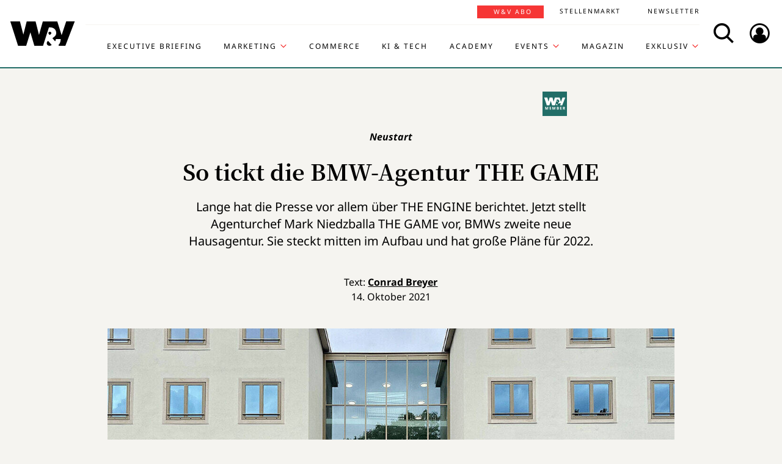

--- FILE ---
content_type: text/html; charset=UTF-8
request_url: https://www.wuv.de/Archiv/So-tickt-die-BMW-Agentur-THE-GAME
body_size: 7426
content:
<!DOCTYPE html>
<html lang="de">
<head>
    <script id="usercentrics-cmp" data-settings-id="EsUo9huv4" src="https://app.usercentrics.eu/browser-ui/latest/loader.js" data-tcf-enabled async></script>
<script type="application/javascript" src="https://privacy-proxy.usercentrics.eu/latest/uc-block.bundle.js"></script>
    <meta name="viewport" content="width=device-width, initial-scale=1.0, viewport-fit=cover"/>

        <link rel="preload" href="https://pagead2.googlesyndication.com/tag/js/gpt.js" as="script">

            
<link rel="dns-prefetch" href="//app.usercentrics.eu">
<link rel="dns-prefetch" href="//api.usercentrics.eu">
<link rel="preconnect" href="//app.usercentrics.eu">
<link rel="preconnect" href="//api.usercentrics.eu">
<link rel="preconnect" href="//privacy-proxy.usercentrics.eu">
<link rel="preload" href="//app.usercentrics.eu/browser-ui/latest/loader.js" as="script">
<link rel="preload" href="//privacy-proxy.usercentrics.eu/latest/uc-block.bundle.js" as="script">

                                
<title>So tickt die BMW-Agentur THE GAME | W&amp;V</title>
<meta property="og:title" content="So tickt die BMW-Agentur THE GAME | W&amp;V" />
<meta http-equiv="Content-Type" content="text/html; charset=utf-8"/>
<meta name="author" content="Werben &amp; Verkaufen"/>

<meta name="description" content="Lange wurde vor allem über THE ENGINE berichtet. Jetzt stellt Agenturchef Mark Niedzballa THE GAME vor, BMWs zweite Hausagentur. Er hat große Pläne."/>
<meta property="og:description" content="Lange wurde vor allem über THE ENGINE berichtet. Jetzt stellt Agenturchef Mark Niedzballa THE GAME vor, BMWs zweite Hausagentur. Er hat große Pläne."/>

<meta name="keywords" content="Automobil-Marketing, Markenstrategie, Mobilität, Membership"/>

<meta property="og:image" content="https://www.wuv.de/var/wuv/storage/images/werben_verkaufen/wuvplus/so_tickt_die_bmw_agentur_the_game/10076774-11-ger-DE/so_tickt_die_bmw_agentur_the_game7_reference.jpg">
<meta property="og:type" content="article"/>
<meta name="twitter:card" content="summary_large_image">
<meta name="twitter:site" content="@wuv">
<meta name="twitter:widgets:theme" content="light">
<meta name="twitter:widgets:link-color" content="#55acee">
<meta name="twitter:widgets:border-color" content="#55acee">
<meta property="fb:pages" content="371000506665">

<meta name="google-site-verification" content="Jnn1OODaq7j6Wu9aKNtdd-nCOvgqpzyjh4KsXskaI7s" />

<meta name="addsearch-category" content="Archiv/Membership" /><meta property="article:published_time" content="2021-10-14" />

    <meta name="robots" content="index, follow" />

<meta name="googlebot" content="NOODP" />
<meta name="msnbot" content="NOODP" />
<meta name="Slurp" content="NOODP" />

<link rel="apple-touch-icon" sizes="180x180" href="/bundles/wuvfrontend/images/favicons/apple-touch-icon-180x180.png">
<link rel="icon" type="image/png" href="/bundles/wuvfrontend/images/favicons/favicon-16x16.png" sizes="16x16">
<link rel="icon" type="image/png" href="/bundles/wuvfrontend/images/favicons/favicon-32x32.png" sizes="32x32">
<link rel="icon" type="image/png" href="/bundles/wuvfrontend/images/favicons/android-chrome-192x192.png" sizes="192x192">
<link rel="manifest" href="/bundles/wuvfrontend/images/favicons/manifest.json">
<link rel="mask-icon" href="/bundles/wuvfrontend/images/favicons/safari-pinned-tab.svg" color="#000000">
<meta name="msapplication-TileImage" content="/bundles/wuvfrontend/images/favicons/mstile-144x144.png">
<meta name="msapplication-config" content="/bundles/wuvfrontend/images/favicons/browserconfig.xml">
<meta name="msapplication-TileColor" content="#ffffff">
<meta name="theme-color" content="#ffffff">

                        <link rel="canonical" href="https://www.wuv.de/Archiv/So-tickt-die-BMW-Agentur-THE-GAME" />
    <meta property="og:url" content="https://www.wuv.de/Archiv/So-tickt-die-BMW-Agentur-THE-GAME" />
    <script async src="/assets/compiled/usercentrics-fa24907cb41dd00c2aa4163d8d447f4643bae40d.f1e13b48bde68cfa11e2.js"></script>
    
        <link rel="stylesheet" href="/assets/compiled/main-9d832871b9a46a59f23b47c8e99adf2e87e33b40.c2d80373bc46cef73872.css"/>

<link rel="stylesheet" href="https://resources.wuv.de/css/usercentrics/style-usercentrics.min.css">

    <script type="application/ld+json">{"@context":"http:\/\/schema.org","@type":"Article","author":{"@type":"Organization","logo":{"@type":"ImageObject","url":"https:\/\/www.wuv.de\/bundles\/wuvfrontend\/images\/favicons\/apple-touch-icon-180x180.png"},"name":"Werben & Verkaufen"},"dateCreated":"2021-10-14T06:00:00+02:00","dateModified":"2021-10-15T10:37:58+02:00","datePublished":"2021-10-14T06:00:00+02:00","headline":"So tickt die BMW-Agentur THE GAME","isAccessibleForFree":false,"keywords":"Automobil-Marketing,Markenstrategie,Mobilit\u00e4t,Membership","publisher":{"@type":"Organization","logo":{"@type":"ImageObject","url":"https:\/\/www.wuv.de\/bundles\/wuvfrontend\/images\/favicons\/apple-touch-icon-180x180.png"},"name":"Werben & Verkaufen"},"image":"https:\/\/www.wuv.de\/var\/wuv\/storage\/images\/werben_verkaufen\/wuvplus\/so_tickt_die_bmw_agentur_the_game\/10076774-11-ger-DE\/so_tickt_die_bmw_agentur_the_game7_jsonld.jpg","mainEntityOfPage":{"@type":"WebPage","@id":"https:\/\/www.wuv.de\/Archiv\/So-tickt-die-BMW-Agentur-THE-GAME","breadcrumb":{"@type":"BreadcrumbList","itemListElement":[{"@type":"ListItem","item":{"@type":"WebPage","@id":"https:\/\/www.wuv.de\/","name":"Werben & Verkaufen"},"position":1},{"@type":"ListItem","item":{"@type":"WebPage","@id":"https:\/\/www.wuv.de\/Archiv","name":"Archiv"},"position":2},{"@type":"ListItem","item":{"@type":"WebPage","@id":"https:\/\/www.wuv.de\/Archiv\/So-tickt-die-BMW-Agentur-THE-GAME","name":"So tickt die BMW-Agentur THE GAME"},"position":3}],"itemListOrder":"Ascending","numberOfItems":3},"image":"https:\/\/www.wuv.de\/var\/wuv\/storage\/images\/werben_verkaufen\/wuvplus\/so_tickt_die_bmw_agentur_the_game\/10076774-11-ger-DE\/so_tickt_die_bmw_agentur_the_game7_jsonld.jpg","name":"So tickt die BMW-Agentur THE GAME","url":"https:\/\/www.wuv.de\/Archiv\/So-tickt-die-BMW-Agentur-THE-GAME"},"name":"So tickt die BMW-Agentur THE GAME","url":"https:\/\/www.wuv.de\/Archiv\/So-tickt-die-BMW-Agentur-THE-GAME"}</script>
    
                    <script>
    window.dataLayer = window.dataLayer || [];
            window.dataLayer.push({"PageType":"news","Category":"Archiv","SubCategory":"So tickt die BMW-Agentur THE GAME","PublishedDate":"20211014","ContentType":"paywall","LoggedIn":"no","tagAttributes":["type=\"text\/plain\"","data-usercentrics=\"Google Tag Manager\""]});
    </script>

    
<!-- Google Tag Manager  -->
<script type="text/plain" data-usercentrics="Google Tag Manager">(function(w,d,s,l,i){w[l]=w[l]||[];w[l].push({'gtm.start':
        new Date().getTime(),event:'gtm.js'});var f=d.getElementsByTagName(s)[0],
        j=d.createElement(s),dl=l!='dataLayer'?'&l='+l:'';j.async=true;j.src=
        'https://www.googletagmanager.com/gtm.js?id='+i+dl;f.parentNode.insertBefore(j,f);
    })(window,document,'script','dataLayer','GTM-KT7V2B');</script>
<!-- End Google Tag Manager -->
    </head>


<body data-parent-l1="Archiv" data-parent-l1-id="529306" data-location-id="523674" class="" data-xrowtracking-view="/track/view/523674">

            <advert class="border-top-0" id="gam_opg1"></advert>
    
            <advert class="border-top-0" id="gam_opg2"></advert>
    
    <div id="fb-root"></div>
            <header id="page-header" class="navbar navbar-fixed-top navbar-dark bg-inverse">
                <div id="topmenu" class="container">
    <div class="row d-flex flex-row align-content-center flex-md-wrap justify-content-md-around">
        <a class="navbar-brand icon icon-Logo" href="/">
            <span class="sr-only">WuV Homepage</span>
        </a>

        <div id="topmenu-login">
    <form id="sfloginform" data-login-url="/api/v1/login">
        <fieldset class="form-group d-flex flex-column">
                                            <p class="h3 heading">Bitte melde dich hier an:</p>
                <div class="form-row">
                    <input class="form-control mb-1 font-sans-serif" name="username" type="text" placeholder="E-Mail">
                    <span class="icon-email"></span>
                </div>
                <div class="form-row">
                    <input class="form-control mb-1 font-sans-serif" name="password" type="password" placeholder="Passwort">
                    <button id="show-password" type="button" class="show-password fa-eye"></button>
                </div>
                <div id="stay-logged">
                    <input type="checkbox" id="remember_me" name="_remember_me" />
                    <label for="remember_me">Eingeloggt bleiben</label>
                </div>
                <a class="small mr-1 font-sans-serif" href="https://auth.wuv.de/sso/forgotpassword/request" target="_blank">Passwort vergessen?</a>
                <button type="submit" class="btn btn-primary mb-1" data-loading-text="Moment...">Login</button>
                    </fieldset>
        <div id="sfloginform-error" class="alert alert-danger"></div>
        <input type="hidden" name="_target_path" value="https://www.wuv.de/Archiv/So-tickt-die-BMW-Agentur-THE-GAME" />
    </form>
</div>

                    <nav id="navbar-header" class="navbar-toggleable-md collapse">
            <ul class="menu-bottom nav navbar-nav d-md-flex flex-md-row justify-content-md-end">
                                                                    <li class="nav-item"><a target="_blank" href="https://executive-briefing.wuv.de/" class="nav-link font-sans-serif-bold">Executive Briefing</a></li>
                                                                                    <li class="nav-item"><a href="/Marketing" class="nav-link font-sans-serif-bold">Marketing </a></li>
                                                                                    <li class="nav-item"><a target="_self" href="https://www.wuv.de/Themen/Commerce" class="nav-link font-sans-serif-bold">Commerce</a></li>
                                                                                    <li class="nav-item"><a target="_self" href="https://www.wuv.de/Themen/KI-Tech" class="nav-link font-sans-serif-bold">KI &amp; Tech</a></li>
                                                                                    <li class="nav-item"><a target="_blank" href="https://wuv-academy.de/" class="nav-link font-sans-serif-bold">Academy</a></li>
                                                                                    <li class="nav-item"><a href="/Events" class="nav-link font-sans-serif-bold">Events</a></li>
                                                                                    <li class="nav-item"><a href="/Magazin" class="nav-link font-sans-serif-bold">Magazin</a></li>
                                                                                    <li class="nav-item"><a href="/Exklusiv" class="nav-link font-sans-serif-bold">Exklusiv</a></li>
                                                                                                                                                    </ul>
        <ul class="menu-top nav navbar-nav d-md-flex flex-md-row justify-content-md-end">
                                                                <li class="nav-item"><a target="_blank" href="https://abonnement.wuv.de" class="nav-link font-sans-serif">W&amp;V Abo</a></li>
                                                                                <li class="nav-item"><a target="_blank" href="https://stellenmarkt.wuv.de" class="nav-link font-sans-serif">Stellenmarkt</a></li>
                                                                                <li class="nav-item"><a target="_blank" href="https://newsletter.wuv.de/" class="nav-link font-sans-serif">Newsletter</a></li>
                                                                                            </ul>
    </nav>

                <div class="menu-toolbar">
            <button id="wuv-addsearch" class="tool-btn icon icon-Suche">
                <span class="sr-only">Search</span>
            </button>
            <button id="wuv-addsearch-min" class="tool-btn icon icon-Suche" data-src="/suche/scaffold">
                <span class="sr-only">Search</span>
            </button>
            <a id="wuv-login" class="tool-btn icon icon-Login" href="#topmenu-login">
                <span class="sr-only">Login</span>
            </a>
            <button class="tool-btn navbar-toggler hidden-lg-up icon icon-BurgerMenue xrowmobilemenu-toggle" data-query="523674"><span class="sr-only">Menü öffnen</span></button>            <div class="search-container justify-content-center justify-content-md-end" style="display:none;">
                <input type="text" class="addsearch widget-search" disabled="disabled" />
                <button class="icon icon-Suche scaffold-button" type="button" data-src="/suche/scaffold">Suche</button>
            </div>
        </div>
    </div>
</div>
    </header>    
            <div class="sticky-wrapper top pb-1">         <main>
                <div class="layer-background">
        <div class="layer-content">

                                <div class="container" id="top-ad-anchor">
                    <advert class="sidebar-ad" id="gam_topleft"></advert>
                </div>

                                <placeholder class="ad-container">
                    <advert id="gam_top1"></advert>
                </placeholder>

                                
                        
    
                        
        
    
                
        <div class="container view-full class-news paid popup-return-home">

            <header class="row justify-content-center">
                                    <div class="col-sm-10">
                <h1 class="text-center">
                                <span class="h4 font-serif-semibold font-italic pt-1 d-inline-block mb-1 app-wuv-article-subheadline" data-addsearch="include">Neustart<span class="sr-only">: </span>
        </span>
        <br>
    
                    <span class="app-wuv-article-title" data-addsearch="include">So tickt die BMW-Agentur THE GAME</span>
                </h1>
            </div>
        </header>

                    <div class="row justify-content-center">
                <div class="lead text-center col-md-8 mb-1 ezxmltext-field" data-addsearch="include"><p>Lange hat die Presse vor allem über THE ENGINE berichtet. Jetzt stellt Agenturchef Mark Niedzballa THE GAME vor, BMWs zweite neue Hausagentur. Sie steckt mitten im Aufbau und hat große Pläne für 2022.</p>
</div>

            </div>
        
        <div class="row justify-content-center">
                        <advert class="col-sm-12 desktop-only border-top-0" title="Anzeige" id="gam_top3"></advert>
        </div>

        <div class="row justify-content-center author">
            <div class="col-md-10">
                <p class="h6 text-center">Text: <a href="/author/conrad-breyer/cob" data-addsearch="include">
    Conrad Breyer
</a></p>
                                    <p class="h6 text-center mb-2">
                        <span class="app-wuv-article-date">14. Oktober 2021</span>
                    </p>
                            </div>
        </div>

                <div class="row justify-content-center">
                                                            <figure class="gross w-100 mx-1 news-main-image"><img class="img-fluid" src="/var/wuv/storage/images/werben_verkaufen/wuvplus/so_tickt_die_bmw_agentur_the_game/10076774-11-ger-DE/so_tickt_die_bmw_agentur_the_game7_gross.jpg" alt="Agentur im Aufbau: An der Königinstraße 9 entsteht THE GAME" width="1200" height="677" /><figcaption><span class="font-serif text-left news-main-image-caption col-12 col-md-6 px-0">Agentur im Aufbau: An der Königinstraße 9 entsteht THE GAME</span><p class="font-serif-semibold font-italic copyright text-right col-12 col-md-6 mb-0 px-0">Foto: <span>Chris Bradl für THE GAME</span></p></figcaption></figure>
                        <div class="col-md-1 hidden-print"></div>
        </div>
            
            <div class="row justify-content-center">
            <div class="col-md-8">
                <div class="font-serif">
                    <div id="news-paragraphs-above-ad" class="paid-content-preview">
                                                                                <p>Auf den Wasserschaden waren sie nicht vorbereitet. In einer der Küchen im Erdgeschoss hatte die Handwerksfirma die Kaffeemaschine nicht richtig angeschlossen, sodass es irgendwann ins Souterrain tropfte. Jetzt stehen überall Trockengeräte, die Wände sind teilweise aufgerissen.</p>
<a name="eztoc_1_1_1" id="eztoc_1_1_1" class="anchor-fix"></a><h3 class="header-h2">Einzug ins ADAC-Haus</h3>
<p>So fühlt sich Neuanfang an. In München bezieht THE GAME, neben THE MARCOM ENGINE BMWs zweite neue Hausagentur, eigene Räume. Gegründet wurde sie am 1. April 2021 als Joint Venture zwischen Jung von Matt, Hamburg, und der Going Beyond Group, Stuttgart, ehemals <a href="https://www.wuv.de/wuvplus/marken_eklat_experience_one_gibt_s_zweimal" target="_blank">Experience One</a>. Als Partner an Bord ist, ohne aber Anteile zu halten, außerdem The Looping Group in London.</p>

                            <div class="preview-mask"></div>
                                            </div>
                </div>
            </div>
            
<div class="paid-article card border-0 ml-1 mr-1 mb-1">
        <div class="card-header text-center border-0">
        <div class="mx-auto">
            <span class="text-hide">Paid content</span>
        </div>
    </div>

                        <div class="card-body app-remove-shop-link">
            <div class="row">
                <div class="col-lg-12"><h4 class="text-left">Du willst weiterlesen? <br />Hol dir jetzt dein W&V Abo!</h4></div>
                <div class="col-lg-6"><ul class="text-black mb-2-">
        <li>3 Monate für 19,90 € (0,22 € pro Tag)</li>
        <li>Unbegrenzter Zugriff auf alle Inhalte</li>
        <li>30 % Rabatt auf W&V Events</li>
    </ul></div>
                
                                                <div class="col-lg-6 button-link">
                    <p class="text-center">
                        <a class="font-sans-serif-bold btn btn-primary" href="https://www.wuv-abo.de/order/484193" target="_blank">JETZT TESTEN</a>
                    </p>
                    <p class="small text-center mb-0 text-black"></p>
                </div>


                <div class="col-lg-12 login-hint"><p class="small text-black mb-0">
        Interesse an einem <a href="https://ebnermediagroup.typeform.com/to/zEujaUer">Corporate Abo</a> für dein Team?
    </p></div>
                
            </div>
        </div>
    

            <div class="card-body mt-0">
        <h2 class="h4 mb-1">Du bist bereits W&amp;V Abonnent:in?</h2>

        <div id="paid-article-login-error" class="alert alert-danger" style="display: none"></div>

                <form id="paid-article-login" class="form-group row flex-column" data-login-url="/api/v1/login">
            <div class="col-lg-8 form-row">
                <input class="form-control mb-1" name="username" type="email" value="" required placeholder="E-Mail-Adresse">
                <span class="icon-email"></span>
            </div>
            <div class="col-lg-8 form-row">
                <input class="form-control mb-1" name="password" type="password" value="" required placeholder="Passwort">
                <button id="show-password" type="button" class="show-password fa-eye"></button>
            </div>

            <div class="col-6 col-lg-8">
                <a class="small no-underline mr-1 font-sans-serif" href="https://auth.wuv.de/sso/forgotpassword/request" target="_blank">Passwort vergessen?</a>
            </div>
            <div class="col-lg-4 mb-1">
                <button type="submit" class="btn btn-secondary text-uppercase px-2" data-loading-text="Moment...">Login</button>
            </div>
            
            <div class="col-6 col-lg-4">
                <div id="stay-logged-paid">
                    <input type="checkbox" id="remember_me_paid" name="_remember_me" />
                    <label for="remember_me">Eingeloggt bleiben
                        <span class="checkmark"></span>
                    </label>
                </div>
            </div>
            <input type="hidden" name="_target_path" value="https://www.wuv.de/Archiv/So-tickt-die-BMW-Agentur-THE-GAME" />
        </form>
    </div>
    </div>
        </div>
        
                
        
                            
        
        <div class="row justify-content-center">
            <div class="col-md-8">
                <aside class="hidden-print">
                    <div class="moreontopic">
                        <hr class="mt-1 mb-2">
                        <p class="h4 text-uppercase text-left">Mehr zum Thema:</p>
                                                        <a href="/Tag/Membership">Membership</a>

                                                                            <a href="/Archiv">Archiv</a>
                                            </div>
                </aside>
            </div>
        </div>

                            
                                    <div class="row row-author justify-content-center hidden-print">
                    <footer class="col-md-12">
                        <hr class="mt-2 mb-1">
                        
<div class="media ezauthorrelation-field flex-column align-items-center">
            <a class="d-flex mr-2 w-15 justify-content-center" href="/author/conrad-breyer/cob">
                    <figure class="medium_1_to_1 w-100"><img class="img-fluid rounded-circle" src="/var/wuv/storage/images/users/redaktion-2020/conrad-breyer/962523-18-ger-DE/Conrad-Breyer16_medium_1_to_1.jpg" alt="Conrad Breyer, W&amp;V" width="290" height="290" /></figure>
            </a>

    <div class="media-body">
        <span class="font-sans-serif-bold">Autor: </span>
        <a class="font-sans-serif-bold" href="/author/conrad-breyer/cob">
            Conrad Breyer
        </a>
                    <div class="color-fade ezxmltext-field"><p>Er kam über Umwege zur W&amp;V. Als Allrounder sollte er nach seinem Volontoriat bei Media &amp; Marketing einst beim Kontakter als Reporter einfach nur aushelfen, blieb dann aber und machte seinen Weg im Verlag. Conrad interessiert sich für alles, was Werber- und Marketer:innen unter den Nägeln brennt. Seine Schwerpunktthemen sind UX, Kreation, Agenturstrategie. Privat engagiert er sich für LGBTQI*-Rechte, insbesondere in der Ukraine.</p>
</div>

            </div>
</div>

                        <hr>
                    </footer>
                </div>
                    
                
                <div class="row justify-content-center hidden-print">
                        <placeholder class="w-100">
                <advert title="Anzeige" id="gam_middle2"></advert>
            </placeholder>
        </div>
    </div>

                            
    <div class="container pt-lg-1 ">
        <div class="block block-type-tile_block_src row pt-1 mb-4">
            <h2 class="h4 col-lg-12 text-uppercase font-sans-serif-bold mb-2 more-from-channel">Aktuelle Artikel</h2>
            <div class="mx-auto" data-autoload data-article_tile_query="/latest/news/529306/0/6"></div>
        </div>
    </div>
                                </div>
    </div>

        </main>

        <div class="sticky-ad-container">             <div class="sticky_aside left-sidebar">
            </div>
            <div class="container"></div>
            <div class="sticky_aside right-sidebar">
                <div class="fixed_ad">
                                            <advert class="sidebar-ad" id="gam_topright"></advert>
                                    </div>
            </div>
        </div>
    </div>
    
                
<footer id="main-footer" class="bg-inverse pt-2 pb-1">
    <div class="container text-center">
        <div class="row footer-nav-main text-lg-left">
                                                                                                                                        <div class="col-md-2 hidden-md-down">
                                                        <a            target="_blank"
              href="https://executive-briefing.wuv.de/"
       class="footer-item font-sans-serif-bold">
       Executive Briefing
    </a>

                                                        <a        href="/Marketing"
       class="footer-item font-sans-serif-bold">
       Marketing 
    </a>

                                                        <a            target="_self"
              href="https://www.wuv.de/Themen/Commerce"
       class="footer-item font-sans-serif-bold">
       Commerce
    </a>

                                            </div>
                                                                                                                                                        <div class="col-md-2 hidden-md-down">
                                                        <a            target="_self"
              href="https://www.wuv.de/Themen/KI-Tech"
       class="footer-item font-sans-serif-bold">
       KI &amp; Tech
    </a>

                                                        <a            target="_blank"
              href="https://wuv-academy.de/"
       class="footer-item font-sans-serif-bold">
       Academy
    </a>

                                                        <a        href="/Events"
       class="footer-item font-sans-serif-bold">
       Events
    </a>

                                            </div>
                                                                                                                                                        <div class="col-md-2 hidden-md-down">
                                                        <a        href="/Magazin"
       class="footer-item font-sans-serif-bold">
       Magazin
    </a>

                                                        <a        href="/Exklusiv"
       class="footer-item font-sans-serif-bold">
       Exklusiv
    </a>

                                                        <a            target="_blank"
              href="https://abonnement.wuv.de"
       class="footer-item font-sans-serif-bold">
       W&amp;V Abo
    </a>

                                            </div>
                                                                                                                                                        <div class="col-md-2 hidden-md-down">
                                                        <a            target="_blank"
              href="https://stellenmarkt.wuv.de"
       class="footer-item font-sans-serif-bold">
       Stellenmarkt
    </a>

                                                        <a            target="_blank"
              href="https://newsletter.wuv.de/"
       class="footer-item font-sans-serif-bold">
       Newsletter
    </a>

                                                        <a            target="_blank"
              href="https://verlag.wuv.de/mediadaten"
       class="footer-item font-sans-serif-bold">
       Mediadaten
    </a>

                                            </div>
                                                                                                                                                                                                                                                                            </div>
        <hr class="hidden-md-down mt-1 mb-1">
        <div class="row">
            <div class="footer-nav-imprint col-12 mb-1 d-flex flex-column d-md-inline-flex flex-md-row flex-md-wrap">
                <div class="d-flex flex-column">
                    <a class="font-sans-serif no-underline" href="https://www.wuv.de/Info/Kontakt" target="blank">Kontakt</a>
                    <a class="font-sans-serif no-underline" href="https://www.ebnermedia.de/impressum" target="blank">Impressum</a>
                    <a class="font-sans-serif no-underline" href="https://www.wuv.de/Info/Disclaimer" target="blank">Disclaimer</a>
                    <a class="font-sans-serif no-underline" href="https://www.wuv.de/Autor-innen">Autor:innen</a>
                </div>
                <div class="d-flex flex-column">
                    <a class="font-sans-serif no-underline" href="https://www.ebnermedia.de/datenschutzerklaerung" target="blank">Datenschutz</a>
                    <a class="font-sans-serif no-underline" href="#" onClick="UC_UI.showSecondLayer();event.preventDefault();">Datenschutz-Einstellungen</a>
                    <a class="font-sans-serif no-underline" href="https://info.wuv.de/agb" target="_blank">AGB</a>
                    <a class="font-sans-serif no-underline" href="https://www.wuv.de/RSS-Feed">RSS-Feed</a>
                </div>
                <div class="d-flex flex-column">
                    <a class="font-sans-serif no-underline" href="https://www.wuv.de/Info/W-V-Mediadaten" target="_blank">Mediadaten</a>
                    <a class="font-sans-serif no-underline" href="https://kuendigung.ebnermedia.de/" target="_blank">Verträge hier kündigen</a>
                </div>
                <hr class="hidden-lg-up w-100 mt-2 mb-1">
            </div>
            <div class="newsletter d-md-inline-flex flex-column">
                <span class="h5">Hol dir den Newsletter</span>
                <a href="https://communication.wuv.de/newsletterAnmeldung" class="btn btn-secondary" target="_blank">Jetzt Abonnieren</a>
            </div>
            <div class="row">
                <div class="logo icon icon-Logo hidden-md-down"></div>
                <social class="col-12 text-xs-left text-sm-center mb-1 flex-row">
                    <span class="follow mr-1">Folgen Sie uns:</span>
                    <br class="hidden-sm-up">
                    <a target="_blank" href="https://www.linkedin.com/company/werben&verkaufen"  title="Folgen"><span class="icon icon-LinkedIn"></span></a>
                    <a target="_blank" href="https://www.instagram.com/wuv_mag/"  title="Folgen"><span class="icon icon-instagram mr-1"></span></a>
                    <a target="_blank" href="https://de-de.facebook.com/WuV/" title="Folgen"><span class="icon icon-Facebook mr-1"></span></a>
                </social>
                <div class="copyright hidden-md-down">
                    <p>© 2026 - W&amp;V | All right reserved</p>
                </div>
            </div>
            <div class="copyright hidden-md-up">
                <div class="logo icon icon-Logo"></div>
                <p>© 2026 - W&amp;V | All right reserved</p>
            </div>
        </div>
        <p>Um den Lesefluss nicht zu beeinträchtigen wird in unseren Texten nur die männliche Form genannt, stets sind aber die weibliche und andere Formen gleichermaßen mitgemeint.</p>
    </div>
</footer>


    
    <div class="modal fade" id="fullImageModal" tabindex="-1" role="dialog" aria-hidden="true">
    <div class="modal-dialog modal-lg" role="document">
        <div class="modal-content">
            <button type="button" class="tool-btn datalion-full-image" data-dismiss="modal">Vollbild schließen<icon class="icon icon-Compress"></icon></button>
            <div class="modal-body mb-0 p-0">
                <iframe src="" id="imagepreview" scrolling="yes" frameborder="no" width="100%"></iframe>
            </div>
        </div>
    </div>
</div>
                    <tags ad_tag="wuv_archiv" ivw="wuv_archiv" costring="/Archiv/So-tickt-die-BMW-Agentur-THE-GAME"></tags>
        
    <script async src="/assets/compiled/main-9d832871b9a46a59f23b47c8e99adf2e87e33b40.c2b0e9359de3351bb515.js"></script>
        <advert id="gam_features"></advert>
</body>
</html>


--- FILE ---
content_type: text/html; charset=UTF-8
request_url: https://www.wuv.de/latest/news/529306/0/6
body_size: -262
content:


                    

    <article class="block_item class-news col-lg-4 col-md-6">
        <a href="/Archiv/Die-Kreativwettbewerbe-und-die-Fristen" class="no-underline heading-snakeline">
                                                <figure class="mittel text-center embed-responsive embed-responsive-16by9 "><img class="img-fluid embed-responsive-item" src="/var/wuv/storage/images/werben_verkaufen/agenturen/die_kreativwettbewerbe_und_die_fristen/8825005-303-ger-DE/die_kreativwettbewerbe_und_die_fristen306_mittel.jpg" alt="Ein ständig aktualisierter Überblick über Kreativ-Awards und deren Einreichungsfristen. " width="520" height="293" /></figure>
                <span class="icon-arrow"></span>
                            <header>
                                            
<object class="topic_tag">
    <a href="/Archiv" target="_blank">
        <span>Archiv</span>
    </a>
</object>
                    <h3 class="h4 mb-1">            <span class="h6 d-block mb-1" >Awards <span class="sr-only">: </span>
        </span>
        
    
                        <span class="hover-snakeline">Die Kreativwettbewerbe und die Fristen</span>
                    </h3>
                </header>
                            <div class="text-center font-sans-serif ezxmltext-field"><p>Ein laufend aktualisierter Überblick über die wichtigsten Kreativ-Awards und deren Einreichungsfristen. Unser Kreativranking erscheint wieder Ende 2021.</p>
</div>

        </a>
    </article>

                    

    <article class="block_item class-news col-lg-4 col-md-6">
        <a href="/Archiv/Vier-mal-vier-Marketing-Strategien-fuer-D2C-Brands" class="no-underline heading-snakeline">
                                                <figure class="mittel text-center embed-responsive embed-responsive-16by9 paid-content"><img class="img-fluid embed-responsive-item" src="/var/wuv/storage/images/werben-verkaufen/archiv/vier-mal-vier-marketing-strategien-fuer-d2c-brands/10136318-8-ger-DE/Vier-mal-vier-Marketing-Strategien-fuer-D2C-Brands8_mittel.jpg" alt="" width="520" height="293" /></figure>
                <span class="icon-arrow"></span>
                            <header>
                                            
<object class="topic_tag">
    <a href="/Archiv" target="_blank">
        <span>Archiv</span>
    </a>
</object>
                    <h3 class="h4 mb-1">            <span class="h6 d-block mb-1" >Direct-to-Consumer<span class="sr-only">: </span>
        </span>
        
    
                        <span class="hover-snakeline">Vier mal vier Marketing-Strategien für D2C-Brands</span>
                    </h3>
                </header>
                            <div class="text-center font-sans-serif ezxmltext-field"><p>Produkt und Verkaufskanal stehen fest. Jetzt wollen die Kund:innen gefunden, begeistert und gebunden werden. Das ist gar nicht schwer – wenn man diese Marketingstrategien für D2C-Brands befolgt.    </p>
</div>

        </a>
    </article>

                    

    <article class="block_item class-news col-lg-4 col-md-6">
        <a href="/Archiv/Microbrands-mischen-den-Uhrenmarkt-auf" class="no-underline heading-snakeline">
                                                <figure class="mittel text-center embed-responsive embed-responsive-16by9 paid-content"><img class="img-fluid embed-responsive-item" src="/var/wuv/storage/images/werben-verkaufen/archiv/microbrands-mischen-den-uhrenmarkt-auf/10139953-6-ger-DE/Microbrands-mischen-den-Uhrenmarkt-auf7_mittel.jpg" alt="Formex entwickelt, designt und produziert seine Uhren in der Schweiz." width="520" height="293" /></figure>
                <span class="icon-arrow"></span>
                            <header>
                                            
<object class="topic_tag">
    <a href="/Archiv" target="_blank">
        <span>Archiv</span>
    </a>
</object>
                    <h3 class="h4 mb-1">            <span class="h6 d-block mb-1" >D2C<span class="sr-only">: </span>
        </span>
        
    
                        <span class="hover-snakeline">Microbrands mischen den Uhrenmarkt auf</span>
                    </h3>
                </header>
                            <div class="text-center font-sans-serif ezxmltext-field"><p>Die Einstiegshürden sind niedrig, die Finanzierung läuft über Crowdfunding: Microbrands mischen die etablierte Uhren-Szene auf. Sie orientieren sich an Communities und nutzen die Vorteile von D2C.</p>
</div>

        </a>
    </article>

                    

    <article class="block_item class-news col-lg-4 col-md-6">
        <a href="/Themen/KI-Tech/So-funktioniert-Polestars-Verkaufsmodell" class="no-underline heading-snakeline">
                                                <figure class="mittel text-center embed-responsive embed-responsive-16by9 paid-content"><img class="img-fluid embed-responsive-item" src="/var/wuv/storage/images/werben-verkaufen/archiv/so-funktioniert-polestars-verkaufsmodell/10133035-7-ger-DE/So-funktioniert-Polestars-Verkaufsmodell8_mittel.jpg" alt="" width="520" height="347" /></figure>
                <span class="icon-arrow"></span>
                            <header>
                                            
<object class="topic_tag">
    <a href="/Archiv" target="_blank">
        <span>Archiv</span>
    </a>
</object>
                    <h3 class="h4 mb-1">            <span class="h6 d-block mb-1" >Direct-to-Consumer<span class="sr-only">: </span>
        </span>
        
    
                        <span class="hover-snakeline">So funktioniert Polestars Verkaufsmodell</span>
                    </h3>
                </header>
                            <div class="text-center font-sans-serif ezxmltext-field"><p>Stirbt das Modell Auto-Händler aus? Nicht unbedingt. Polestar geht einen revolutionären Weg, um Partner einzubinden. Ohne sie – aber mit ihnen. Ein Widerspruch? Nein, aber vielleicht die Zukunft des Autoverkaufs.</p>
</div>

        </a>
    </article>

                    

    <article class="block_item class-news col-lg-4 col-md-6">
        <a href="/Archiv/D2C-loest-Boom-unter-Agenturen-aus" class="no-underline heading-snakeline">
                                                <figure class="mittel text-center embed-responsive embed-responsive-16by9 paid-content"><img class="img-fluid embed-responsive-item" src="/var/wuv/storage/images/werben-verkaufen/archiv/d2c-loest-boom-unter-agenturen-aus/10135203-7-ger-DE/D2C-loest-Boom-unter-Agenturen-aus8_mittel.jpg" alt="Nicht alle wollen D2C-Komplettlösungen." width="520" height="293" /></figure>
                <span class="icon-arrow"></span>
                            <header>
                                            
<object class="topic_tag">
    <a href="/Archiv" target="_blank">
        <span>Archiv</span>
    </a>
</object>
                    <h3 class="h4 mb-1">            <span class="h6 d-block mb-1" >Trendthema Direct-to-Consumer<span class="sr-only">: </span>
        </span>
        
    
                        <span class="hover-snakeline">D2C löst Boom unter Agenturen aus</span>
                    </h3>
                </header>
                            <div class="text-center font-sans-serif ezxmltext-field"><p>Dienstleister, die bei der digitalen Transformation und bei D2C-Projekten unterstützen, sind gefragt wie nie zuvor. Allen voran Digitalagenturen mit entsprechender Expertise und den nötigen Ressourcen.</p>
</div>

        </a>
    </article>

                    

    <article class="block_item class-news col-lg-4 col-md-6">
        <a href="/Themen/KI-Tech/Rituals-Die-Stores-sind-unser-wertvollstes-Marketing-Asset" class="no-underline heading-snakeline">
                                                <figure class="mittel text-center embed-responsive embed-responsive-16by9 paid-content"><img class="img-fluid embed-responsive-item" src="/var/wuv/storage/images/werben-verkaufen/archiv/rituals-die-stores-sind-unser-wertvollstes-marketing-asset/10136137-3-ger-DE/Rituals-Die-Stores-sind-unser-wertvollstes-Marketing-Asset3_mittel.jpg" alt="" width="520" height="293" /></figure>
                <span class="icon-arrow"></span>
                            <header>
                                            
<object class="topic_tag">
    <a href="/Archiv" target="_blank">
        <span>Archiv</span>
    </a>
</object>
                    <h3 class="h4 mb-1">            <span class="h6 d-block mb-1" >D2C<span class="sr-only">: </span>
        </span>
        
    
                        <span class="hover-snakeline">Rituals: „Die Stores sind unser wertvollstes Marketing-Asset“</span>
                    </h3>
                </header>
                            <div class="text-center font-sans-serif ezxmltext-field"><p>Rituals war schon D2C-Brand, als es D2C noch gar nicht gab. Seit 2000 nimmt das Wachstum des Unternehmens kein Ende. Und das dank einer höchst altmodischen Strategie: den klassischen Einzelhandel.  </p>
</div>

        </a>
    </article>

    

    <div id="more-latest-articles" class="col-12 text-center">
        <button class="w-100 bg-white font-sans-serif-bold" data-for="#more-latest-articles" data-count="109121" data-offset="6" data-limit="6" data-article_tile_query="/latest/news/529306">Mehr anzeigen<span class="icon icon-pfeil-unten"></span></button>
    </div>


--- FILE ---
content_type: text/plain; charset=utf-8
request_url: https://events.getsitectrl.com/api/v1/events
body_size: 559
content:
{"id":"6707110589900fe8","user_id":"6707110589a5c88a","time":1770000750118,"token":"1770000750.026815e78a47ffe75dea5486a07a909d.1547115f685ae7b177b957d541fd718c","geo":{"ip":"18.218.111.240","geopath":"147015:147763:220321:","geoname_id":4509177,"longitude":-83.0061,"latitude":39.9625,"postal_code":"43215","city":"Columbus","region":"Ohio","state_code":"OH","country":"United States","country_code":"US","timezone":"America/New_York"},"ua":{"platform":"Desktop","os":"Mac OS","os_family":"Mac OS X","os_version":"10.15.7","browser":"Other","browser_family":"ClaudeBot","browser_version":"1.0","device":"Spider","device_brand":"Spider","device_model":"Desktop"},"utm":{}}